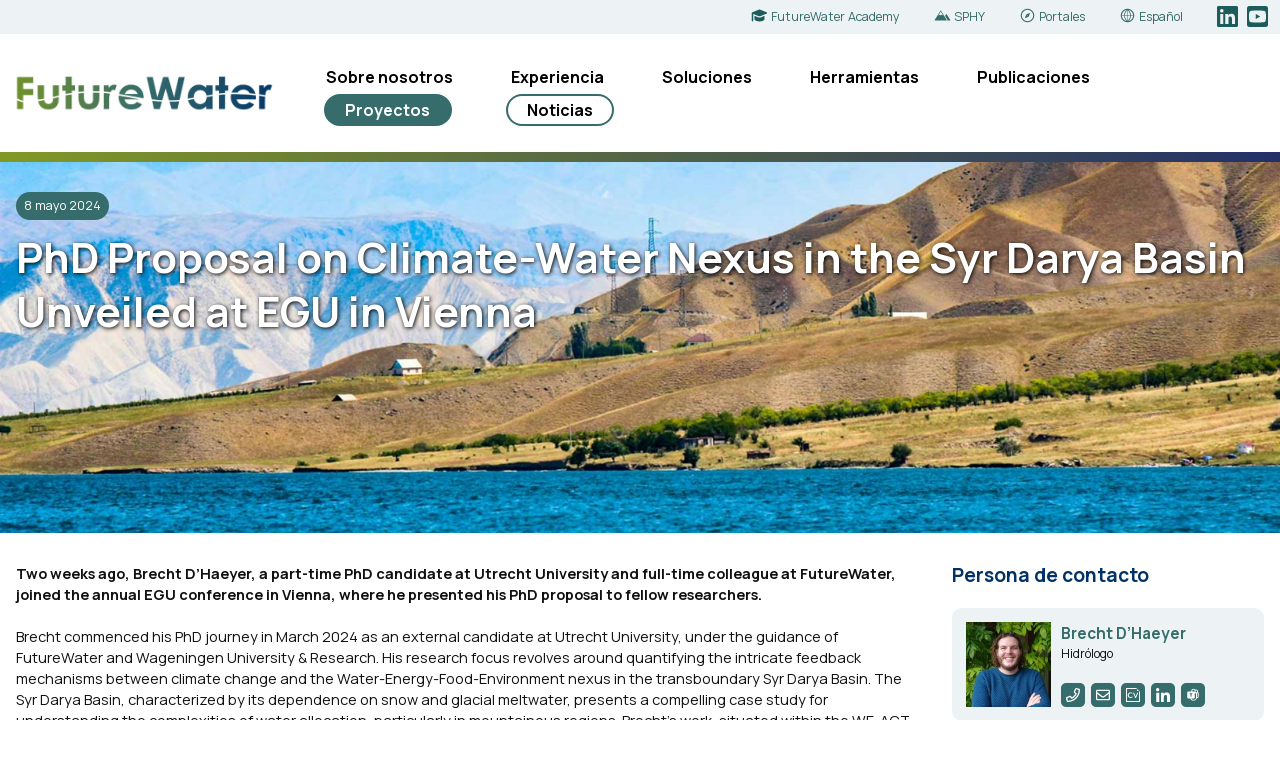

--- FILE ---
content_type: text/html; charset=UTF-8
request_url: https://www.futurewater.es/2024/05/futurewater-joins-annual-egu-meeting-in-vienna-es/
body_size: 15230
content:
<!DOCTYPE html>
<html class="no-js" lang="es-ES">
<head>
<meta charset="UTF-8">
<meta name="viewport" content="width=device-width, initial-scale=1">
<link rel="profile" href="https://gmpg.org/xfn/11">
<link rel="pingback" href="https://www.futurewater.es/xmlrpc.php">

<link rel="preconnect" href="https://fonts.googleapis.com">
<link rel="preconnect" href="https://fonts.gstatic.com" crossorigin>
<link href="https://fonts.googleapis.com/css2?family=Manrope:wght@200..800&display=swap" rel="stylesheet"> 


<script type="module" src="https://unpkg.com/embla-carousel/embla-carousel.umd.js"></script>


<title>PhD Proposal on Climate-Water Nexus in the Syr Darya Basin Unveiled at EGU in Vienna &#8211; FutureWater</title>
<meta name='robots' content='max-image-preview:large' />
<link rel="alternate" href="https://www.futurewater.eu/2024/05/futurewater-joins-annual-egu-meeting-in-vienna/" hreflang="en" />
<link rel="alternate" href="https://www.futurewater.nl/2024/05/futurewater-joins-annual-egu-meeting-in-vienna_nl/" hreflang="nl" />
<link rel="alternate" href="https://www.futurewater.es/2024/05/futurewater-joins-annual-egu-meeting-in-vienna-es/" hreflang="es" />
<link rel="alternate" title="oEmbed (JSON)" type="application/json+oembed" href="https://www.futurewater.es/wp-json/oembed/1.0/embed?url=https%3A%2F%2Fwww.futurewater.es%2F2024%2F05%2Ffuturewater-joins-annual-egu-meeting-in-vienna-es%2F&#038;lang=es" />
<link rel="alternate" title="oEmbed (XML)" type="text/xml+oembed" href="https://www.futurewater.es/wp-json/oembed/1.0/embed?url=https%3A%2F%2Fwww.futurewater.es%2F2024%2F05%2Ffuturewater-joins-annual-egu-meeting-in-vienna-es%2F&#038;format=xml&#038;lang=es" />
		<!-- This site uses the Google Analytics by ExactMetrics plugin v8.11.1 - Using Analytics tracking - https://www.exactmetrics.com/ -->
							<script src="//www.googletagmanager.com/gtag/js?id=G-37X9XPJP4N"  data-cfasync="false" data-wpfc-render="false" type="text/javascript" async></script>
			<script data-cfasync="false" data-wpfc-render="false" type="text/javascript">
				var em_version = '8.11.1';
				var em_track_user = true;
				var em_no_track_reason = '';
								var ExactMetricsDefaultLocations = {"page_location":"https:\/\/www.futurewater.nl\/2024\/05\/futurewater-joins-annual-egu-meeting-in-vienna-es\/"};
								if ( typeof ExactMetricsPrivacyGuardFilter === 'function' ) {
					var ExactMetricsLocations = (typeof ExactMetricsExcludeQuery === 'object') ? ExactMetricsPrivacyGuardFilter( ExactMetricsExcludeQuery ) : ExactMetricsPrivacyGuardFilter( ExactMetricsDefaultLocations );
				} else {
					var ExactMetricsLocations = (typeof ExactMetricsExcludeQuery === 'object') ? ExactMetricsExcludeQuery : ExactMetricsDefaultLocations;
				}

								var disableStrs = [
										'ga-disable-G-37X9XPJP4N',
									];

				/* Function to detect opted out users */
				function __gtagTrackerIsOptedOut() {
					for (var index = 0; index < disableStrs.length; index++) {
						if (document.cookie.indexOf(disableStrs[index] + '=true') > -1) {
							return true;
						}
					}

					return false;
				}

				/* Disable tracking if the opt-out cookie exists. */
				if (__gtagTrackerIsOptedOut()) {
					for (var index = 0; index < disableStrs.length; index++) {
						window[disableStrs[index]] = true;
					}
				}

				/* Opt-out function */
				function __gtagTrackerOptout() {
					for (var index = 0; index < disableStrs.length; index++) {
						document.cookie = disableStrs[index] + '=true; expires=Thu, 31 Dec 2099 23:59:59 UTC; path=/';
						window[disableStrs[index]] = true;
					}
				}

				if ('undefined' === typeof gaOptout) {
					function gaOptout() {
						__gtagTrackerOptout();
					}
				}
								window.dataLayer = window.dataLayer || [];

				window.ExactMetricsDualTracker = {
					helpers: {},
					trackers: {},
				};
				if (em_track_user) {
					function __gtagDataLayer() {
						dataLayer.push(arguments);
					}

					function __gtagTracker(type, name, parameters) {
						if (!parameters) {
							parameters = {};
						}

						if (parameters.send_to) {
							__gtagDataLayer.apply(null, arguments);
							return;
						}

						if (type === 'event') {
														parameters.send_to = exactmetrics_frontend.v4_id;
							var hookName = name;
							if (typeof parameters['event_category'] !== 'undefined') {
								hookName = parameters['event_category'] + ':' + name;
							}

							if (typeof ExactMetricsDualTracker.trackers[hookName] !== 'undefined') {
								ExactMetricsDualTracker.trackers[hookName](parameters);
							} else {
								__gtagDataLayer('event', name, parameters);
							}
							
						} else {
							__gtagDataLayer.apply(null, arguments);
						}
					}

					__gtagTracker('js', new Date());
					__gtagTracker('set', {
						'developer_id.dNDMyYj': true,
											});
					if ( ExactMetricsLocations.page_location ) {
						__gtagTracker('set', ExactMetricsLocations);
					}
										__gtagTracker('config', 'G-37X9XPJP4N', {"forceSSL":"true"} );
										window.gtag = __gtagTracker;										(function () {
						/* https://developers.google.com/analytics/devguides/collection/analyticsjs/ */
						/* ga and __gaTracker compatibility shim. */
						var noopfn = function () {
							return null;
						};
						var newtracker = function () {
							return new Tracker();
						};
						var Tracker = function () {
							return null;
						};
						var p = Tracker.prototype;
						p.get = noopfn;
						p.set = noopfn;
						p.send = function () {
							var args = Array.prototype.slice.call(arguments);
							args.unshift('send');
							__gaTracker.apply(null, args);
						};
						var __gaTracker = function () {
							var len = arguments.length;
							if (len === 0) {
								return;
							}
							var f = arguments[len - 1];
							if (typeof f !== 'object' || f === null || typeof f.hitCallback !== 'function') {
								if ('send' === arguments[0]) {
									var hitConverted, hitObject = false, action;
									if ('event' === arguments[1]) {
										if ('undefined' !== typeof arguments[3]) {
											hitObject = {
												'eventAction': arguments[3],
												'eventCategory': arguments[2],
												'eventLabel': arguments[4],
												'value': arguments[5] ? arguments[5] : 1,
											}
										}
									}
									if ('pageview' === arguments[1]) {
										if ('undefined' !== typeof arguments[2]) {
											hitObject = {
												'eventAction': 'page_view',
												'page_path': arguments[2],
											}
										}
									}
									if (typeof arguments[2] === 'object') {
										hitObject = arguments[2];
									}
									if (typeof arguments[5] === 'object') {
										Object.assign(hitObject, arguments[5]);
									}
									if ('undefined' !== typeof arguments[1].hitType) {
										hitObject = arguments[1];
										if ('pageview' === hitObject.hitType) {
											hitObject.eventAction = 'page_view';
										}
									}
									if (hitObject) {
										action = 'timing' === arguments[1].hitType ? 'timing_complete' : hitObject.eventAction;
										hitConverted = mapArgs(hitObject);
										__gtagTracker('event', action, hitConverted);
									}
								}
								return;
							}

							function mapArgs(args) {
								var arg, hit = {};
								var gaMap = {
									'eventCategory': 'event_category',
									'eventAction': 'event_action',
									'eventLabel': 'event_label',
									'eventValue': 'event_value',
									'nonInteraction': 'non_interaction',
									'timingCategory': 'event_category',
									'timingVar': 'name',
									'timingValue': 'value',
									'timingLabel': 'event_label',
									'page': 'page_path',
									'location': 'page_location',
									'title': 'page_title',
									'referrer' : 'page_referrer',
								};
								for (arg in args) {
																		if (!(!args.hasOwnProperty(arg) || !gaMap.hasOwnProperty(arg))) {
										hit[gaMap[arg]] = args[arg];
									} else {
										hit[arg] = args[arg];
									}
								}
								return hit;
							}

							try {
								f.hitCallback();
							} catch (ex) {
							}
						};
						__gaTracker.create = newtracker;
						__gaTracker.getByName = newtracker;
						__gaTracker.getAll = function () {
							return [];
						};
						__gaTracker.remove = noopfn;
						__gaTracker.loaded = true;
						window['__gaTracker'] = __gaTracker;
					})();
									} else {
										console.log("");
					(function () {
						function __gtagTracker() {
							return null;
						}

						window['__gtagTracker'] = __gtagTracker;
						window['gtag'] = __gtagTracker;
					})();
									}
			</script>
							<!-- / Google Analytics by ExactMetrics -->
		<style id='wp-img-auto-sizes-contain-inline-css' type='text/css'>
img:is([sizes=auto i],[sizes^="auto," i]){contain-intrinsic-size:3000px 1500px}
/*# sourceURL=wp-img-auto-sizes-contain-inline-css */
</style>
<style id='wp-block-library-inline-css' type='text/css'>
:root{--wp-block-synced-color:#7a00df;--wp-block-synced-color--rgb:122,0,223;--wp-bound-block-color:var(--wp-block-synced-color);--wp-editor-canvas-background:#ddd;--wp-admin-theme-color:#007cba;--wp-admin-theme-color--rgb:0,124,186;--wp-admin-theme-color-darker-10:#006ba1;--wp-admin-theme-color-darker-10--rgb:0,107,160.5;--wp-admin-theme-color-darker-20:#005a87;--wp-admin-theme-color-darker-20--rgb:0,90,135;--wp-admin-border-width-focus:2px}@media (min-resolution:192dpi){:root{--wp-admin-border-width-focus:1.5px}}.wp-element-button{cursor:pointer}:root .has-very-light-gray-background-color{background-color:#eee}:root .has-very-dark-gray-background-color{background-color:#313131}:root .has-very-light-gray-color{color:#eee}:root .has-very-dark-gray-color{color:#313131}:root .has-vivid-green-cyan-to-vivid-cyan-blue-gradient-background{background:linear-gradient(135deg,#00d084,#0693e3)}:root .has-purple-crush-gradient-background{background:linear-gradient(135deg,#34e2e4,#4721fb 50%,#ab1dfe)}:root .has-hazy-dawn-gradient-background{background:linear-gradient(135deg,#faaca8,#dad0ec)}:root .has-subdued-olive-gradient-background{background:linear-gradient(135deg,#fafae1,#67a671)}:root .has-atomic-cream-gradient-background{background:linear-gradient(135deg,#fdd79a,#004a59)}:root .has-nightshade-gradient-background{background:linear-gradient(135deg,#330968,#31cdcf)}:root .has-midnight-gradient-background{background:linear-gradient(135deg,#020381,#2874fc)}:root{--wp--preset--font-size--normal:16px;--wp--preset--font-size--huge:42px}.has-regular-font-size{font-size:1em}.has-larger-font-size{font-size:2.625em}.has-normal-font-size{font-size:var(--wp--preset--font-size--normal)}.has-huge-font-size{font-size:var(--wp--preset--font-size--huge)}.has-text-align-center{text-align:center}.has-text-align-left{text-align:left}.has-text-align-right{text-align:right}.has-fit-text{white-space:nowrap!important}#end-resizable-editor-section{display:none}.aligncenter{clear:both}.items-justified-left{justify-content:flex-start}.items-justified-center{justify-content:center}.items-justified-right{justify-content:flex-end}.items-justified-space-between{justify-content:space-between}.screen-reader-text{border:0;clip-path:inset(50%);height:1px;margin:-1px;overflow:hidden;padding:0;position:absolute;width:1px;word-wrap:normal!important}.screen-reader-text:focus{background-color:#ddd;clip-path:none;color:#444;display:block;font-size:1em;height:auto;left:5px;line-height:normal;padding:15px 23px 14px;text-decoration:none;top:5px;width:auto;z-index:100000}html :where(.has-border-color){border-style:solid}html :where([style*=border-top-color]){border-top-style:solid}html :where([style*=border-right-color]){border-right-style:solid}html :where([style*=border-bottom-color]){border-bottom-style:solid}html :where([style*=border-left-color]){border-left-style:solid}html :where([style*=border-width]){border-style:solid}html :where([style*=border-top-width]){border-top-style:solid}html :where([style*=border-right-width]){border-right-style:solid}html :where([style*=border-bottom-width]){border-bottom-style:solid}html :where([style*=border-left-width]){border-left-style:solid}html :where(img[class*=wp-image-]){height:auto;max-width:100%}:where(figure){margin:0 0 1em}html :where(.is-position-sticky){--wp-admin--admin-bar--position-offset:var(--wp-admin--admin-bar--height,0px)}@media screen and (max-width:600px){html :where(.is-position-sticky){--wp-admin--admin-bar--position-offset:0px}}

/*# sourceURL=wp-block-library-inline-css */
</style><style id='global-styles-inline-css' type='text/css'>
:root{--wp--preset--aspect-ratio--square: 1;--wp--preset--aspect-ratio--4-3: 4/3;--wp--preset--aspect-ratio--3-4: 3/4;--wp--preset--aspect-ratio--3-2: 3/2;--wp--preset--aspect-ratio--2-3: 2/3;--wp--preset--aspect-ratio--16-9: 16/9;--wp--preset--aspect-ratio--9-16: 9/16;--wp--preset--color--black: #000000;--wp--preset--color--cyan-bluish-gray: #abb8c3;--wp--preset--color--white: #ffffff;--wp--preset--color--pale-pink: #f78da7;--wp--preset--color--vivid-red: #cf2e2e;--wp--preset--color--luminous-vivid-orange: #ff6900;--wp--preset--color--luminous-vivid-amber: #fcb900;--wp--preset--color--light-green-cyan: #7bdcb5;--wp--preset--color--vivid-green-cyan: #00d084;--wp--preset--color--pale-cyan-blue: #8ed1fc;--wp--preset--color--vivid-cyan-blue: #0693e3;--wp--preset--color--vivid-purple: #9b51e0;--wp--preset--gradient--vivid-cyan-blue-to-vivid-purple: linear-gradient(135deg,rgb(6,147,227) 0%,rgb(155,81,224) 100%);--wp--preset--gradient--light-green-cyan-to-vivid-green-cyan: linear-gradient(135deg,rgb(122,220,180) 0%,rgb(0,208,130) 100%);--wp--preset--gradient--luminous-vivid-amber-to-luminous-vivid-orange: linear-gradient(135deg,rgb(252,185,0) 0%,rgb(255,105,0) 100%);--wp--preset--gradient--luminous-vivid-orange-to-vivid-red: linear-gradient(135deg,rgb(255,105,0) 0%,rgb(207,46,46) 100%);--wp--preset--gradient--very-light-gray-to-cyan-bluish-gray: linear-gradient(135deg,rgb(238,238,238) 0%,rgb(169,184,195) 100%);--wp--preset--gradient--cool-to-warm-spectrum: linear-gradient(135deg,rgb(74,234,220) 0%,rgb(151,120,209) 20%,rgb(207,42,186) 40%,rgb(238,44,130) 60%,rgb(251,105,98) 80%,rgb(254,248,76) 100%);--wp--preset--gradient--blush-light-purple: linear-gradient(135deg,rgb(255,206,236) 0%,rgb(152,150,240) 100%);--wp--preset--gradient--blush-bordeaux: linear-gradient(135deg,rgb(254,205,165) 0%,rgb(254,45,45) 50%,rgb(107,0,62) 100%);--wp--preset--gradient--luminous-dusk: linear-gradient(135deg,rgb(255,203,112) 0%,rgb(199,81,192) 50%,rgb(65,88,208) 100%);--wp--preset--gradient--pale-ocean: linear-gradient(135deg,rgb(255,245,203) 0%,rgb(182,227,212) 50%,rgb(51,167,181) 100%);--wp--preset--gradient--electric-grass: linear-gradient(135deg,rgb(202,248,128) 0%,rgb(113,206,126) 100%);--wp--preset--gradient--midnight: linear-gradient(135deg,rgb(2,3,129) 0%,rgb(40,116,252) 100%);--wp--preset--font-size--small: 13px;--wp--preset--font-size--medium: 20px;--wp--preset--font-size--large: 36px;--wp--preset--font-size--x-large: 42px;--wp--preset--spacing--20: 0.44rem;--wp--preset--spacing--30: 0.67rem;--wp--preset--spacing--40: 1rem;--wp--preset--spacing--50: 1.5rem;--wp--preset--spacing--60: 2.25rem;--wp--preset--spacing--70: 3.38rem;--wp--preset--spacing--80: 5.06rem;--wp--preset--shadow--natural: 6px 6px 9px rgba(0, 0, 0, 0.2);--wp--preset--shadow--deep: 12px 12px 50px rgba(0, 0, 0, 0.4);--wp--preset--shadow--sharp: 6px 6px 0px rgba(0, 0, 0, 0.2);--wp--preset--shadow--outlined: 6px 6px 0px -3px rgb(255, 255, 255), 6px 6px rgb(0, 0, 0);--wp--preset--shadow--crisp: 6px 6px 0px rgb(0, 0, 0);}:where(.is-layout-flex){gap: 0.5em;}:where(.is-layout-grid){gap: 0.5em;}body .is-layout-flex{display: flex;}.is-layout-flex{flex-wrap: wrap;align-items: center;}.is-layout-flex > :is(*, div){margin: 0;}body .is-layout-grid{display: grid;}.is-layout-grid > :is(*, div){margin: 0;}:where(.wp-block-columns.is-layout-flex){gap: 2em;}:where(.wp-block-columns.is-layout-grid){gap: 2em;}:where(.wp-block-post-template.is-layout-flex){gap: 1.25em;}:where(.wp-block-post-template.is-layout-grid){gap: 1.25em;}.has-black-color{color: var(--wp--preset--color--black) !important;}.has-cyan-bluish-gray-color{color: var(--wp--preset--color--cyan-bluish-gray) !important;}.has-white-color{color: var(--wp--preset--color--white) !important;}.has-pale-pink-color{color: var(--wp--preset--color--pale-pink) !important;}.has-vivid-red-color{color: var(--wp--preset--color--vivid-red) !important;}.has-luminous-vivid-orange-color{color: var(--wp--preset--color--luminous-vivid-orange) !important;}.has-luminous-vivid-amber-color{color: var(--wp--preset--color--luminous-vivid-amber) !important;}.has-light-green-cyan-color{color: var(--wp--preset--color--light-green-cyan) !important;}.has-vivid-green-cyan-color{color: var(--wp--preset--color--vivid-green-cyan) !important;}.has-pale-cyan-blue-color{color: var(--wp--preset--color--pale-cyan-blue) !important;}.has-vivid-cyan-blue-color{color: var(--wp--preset--color--vivid-cyan-blue) !important;}.has-vivid-purple-color{color: var(--wp--preset--color--vivid-purple) !important;}.has-black-background-color{background-color: var(--wp--preset--color--black) !important;}.has-cyan-bluish-gray-background-color{background-color: var(--wp--preset--color--cyan-bluish-gray) !important;}.has-white-background-color{background-color: var(--wp--preset--color--white) !important;}.has-pale-pink-background-color{background-color: var(--wp--preset--color--pale-pink) !important;}.has-vivid-red-background-color{background-color: var(--wp--preset--color--vivid-red) !important;}.has-luminous-vivid-orange-background-color{background-color: var(--wp--preset--color--luminous-vivid-orange) !important;}.has-luminous-vivid-amber-background-color{background-color: var(--wp--preset--color--luminous-vivid-amber) !important;}.has-light-green-cyan-background-color{background-color: var(--wp--preset--color--light-green-cyan) !important;}.has-vivid-green-cyan-background-color{background-color: var(--wp--preset--color--vivid-green-cyan) !important;}.has-pale-cyan-blue-background-color{background-color: var(--wp--preset--color--pale-cyan-blue) !important;}.has-vivid-cyan-blue-background-color{background-color: var(--wp--preset--color--vivid-cyan-blue) !important;}.has-vivid-purple-background-color{background-color: var(--wp--preset--color--vivid-purple) !important;}.has-black-border-color{border-color: var(--wp--preset--color--black) !important;}.has-cyan-bluish-gray-border-color{border-color: var(--wp--preset--color--cyan-bluish-gray) !important;}.has-white-border-color{border-color: var(--wp--preset--color--white) !important;}.has-pale-pink-border-color{border-color: var(--wp--preset--color--pale-pink) !important;}.has-vivid-red-border-color{border-color: var(--wp--preset--color--vivid-red) !important;}.has-luminous-vivid-orange-border-color{border-color: var(--wp--preset--color--luminous-vivid-orange) !important;}.has-luminous-vivid-amber-border-color{border-color: var(--wp--preset--color--luminous-vivid-amber) !important;}.has-light-green-cyan-border-color{border-color: var(--wp--preset--color--light-green-cyan) !important;}.has-vivid-green-cyan-border-color{border-color: var(--wp--preset--color--vivid-green-cyan) !important;}.has-pale-cyan-blue-border-color{border-color: var(--wp--preset--color--pale-cyan-blue) !important;}.has-vivid-cyan-blue-border-color{border-color: var(--wp--preset--color--vivid-cyan-blue) !important;}.has-vivid-purple-border-color{border-color: var(--wp--preset--color--vivid-purple) !important;}.has-vivid-cyan-blue-to-vivid-purple-gradient-background{background: var(--wp--preset--gradient--vivid-cyan-blue-to-vivid-purple) !important;}.has-light-green-cyan-to-vivid-green-cyan-gradient-background{background: var(--wp--preset--gradient--light-green-cyan-to-vivid-green-cyan) !important;}.has-luminous-vivid-amber-to-luminous-vivid-orange-gradient-background{background: var(--wp--preset--gradient--luminous-vivid-amber-to-luminous-vivid-orange) !important;}.has-luminous-vivid-orange-to-vivid-red-gradient-background{background: var(--wp--preset--gradient--luminous-vivid-orange-to-vivid-red) !important;}.has-very-light-gray-to-cyan-bluish-gray-gradient-background{background: var(--wp--preset--gradient--very-light-gray-to-cyan-bluish-gray) !important;}.has-cool-to-warm-spectrum-gradient-background{background: var(--wp--preset--gradient--cool-to-warm-spectrum) !important;}.has-blush-light-purple-gradient-background{background: var(--wp--preset--gradient--blush-light-purple) !important;}.has-blush-bordeaux-gradient-background{background: var(--wp--preset--gradient--blush-bordeaux) !important;}.has-luminous-dusk-gradient-background{background: var(--wp--preset--gradient--luminous-dusk) !important;}.has-pale-ocean-gradient-background{background: var(--wp--preset--gradient--pale-ocean) !important;}.has-electric-grass-gradient-background{background: var(--wp--preset--gradient--electric-grass) !important;}.has-midnight-gradient-background{background: var(--wp--preset--gradient--midnight) !important;}.has-small-font-size{font-size: var(--wp--preset--font-size--small) !important;}.has-medium-font-size{font-size: var(--wp--preset--font-size--medium) !important;}.has-large-font-size{font-size: var(--wp--preset--font-size--large) !important;}.has-x-large-font-size{font-size: var(--wp--preset--font-size--x-large) !important;}
/*# sourceURL=global-styles-inline-css */
</style>

<style id='classic-theme-styles-inline-css' type='text/css'>
/*! This file is auto-generated */
.wp-block-button__link{color:#fff;background-color:#32373c;border-radius:9999px;box-shadow:none;text-decoration:none;padding:calc(.667em + 2px) calc(1.333em + 2px);font-size:1.125em}.wp-block-file__button{background:#32373c;color:#fff;text-decoration:none}
/*# sourceURL=/wp-includes/css/classic-themes.min.css */
</style>
<link rel='stylesheet' id='fw-style-css' href='https://www.futurewater.es/wp-content/themes/futurewater2/style.css?ver=20250219' type='text/css' media='all' />
<link rel='stylesheet' id='slb_core-css' href='https://www.futurewater.es/wp-content/plugins/simple-lightbox/client/css/app.css?ver=2.9.4' type='text/css' media='all' />
<script type="text/javascript" src="https://www.futurewater.es/wp-content/plugins/google-analytics-dashboard-for-wp/assets/js/frontend-gtag.min.js?ver=8.11.1" id="exactmetrics-frontend-script-js" async="async" data-wp-strategy="async"></script>
<script data-cfasync="false" data-wpfc-render="false" type="text/javascript" id='exactmetrics-frontend-script-js-extra'>/* <![CDATA[ */
var exactmetrics_frontend = {"js_events_tracking":"true","download_extensions":"zip,mp3,mpeg,pdf,docx,pptx,xlsx,rar","inbound_paths":"[]","home_url":"https:\/\/www.futurewater.nl","hash_tracking":"false","v4_id":"G-37X9XPJP4N"};/* ]]> */
</script>
<script type="text/javascript" src="https://www.futurewater.es/wp-includes/js/jquery/jquery.min.js?ver=3.7.1" id="jquery-core-js"></script>
<script type="text/javascript" src="https://www.futurewater.es/wp-includes/js/jquery/jquery-migrate.min.js?ver=3.4.1" id="jquery-migrate-js"></script>
<script type="text/javascript" src="https://www.futurewater.es/wp-content/themes/futurewater2/js/leaflet.js?ver=20120206" id="fw-leaflet-js"></script>
<script type="text/javascript" src="https://www.futurewater.es/wp-content/themes/futurewater2/js/aos.js?ver=20120219" id="fw-aos-js"></script>
<link rel="https://api.w.org/" href="https://www.futurewater.es/wp-json/" /><link rel="alternate" title="JSON" type="application/json" href="https://www.futurewater.es/wp-json/wp/v2/posts/26475" /><link rel="icon" href="https://www.futurewater.es/wp-content/uploads/2023/07/cropped-FutureWaterSquare_LowResWhite-32x32.png" sizes="32x32" />
<link rel="icon" href="https://www.futurewater.es/wp-content/uploads/2023/07/cropped-FutureWaterSquare_LowResWhite-192x192.png" sizes="192x192" />
<link rel="apple-touch-icon" href="https://www.futurewater.es/wp-content/uploads/2023/07/cropped-FutureWaterSquare_LowResWhite-180x180.png" />
<meta name="msapplication-TileImage" content="https://www.futurewater.es/wp-content/uploads/2023/07/cropped-FutureWaterSquare_LowResWhite-270x270.png" />

<link rel='stylesheet' id='fw-style-martijn' href='/wp-content/themes/futurewater2/aangepast.css' type='text/css' media='all' />


</head>
<body class="wp-singular post-template-default single single-post postid-26475 single-format-standard wp-theme-futurewater2 group-blog">
<div id="page" class="hfeed site layout">

	
    <a class="skip-link screen-reader-text" href="#content">Skip to content</a>

	<header id="masthead" class="site-header" role="banner">
        
        <div class="header-top">
        
            <div class="container">

                
<div class="navcontainer">
  
    <a class="toggleMenu" href="#" style="display: none; ">
    <span class="wprmenu_icon">
        <span class="wprmenu_ic_1"></span>
        <span class="wprmenu_ic_2"></span>
        <span class="wprmenu_ic_3"></span>
    </span>
    MENU</a>

    

    <div class="menu-menu-spaans-container"><ul id="primary-menu" class="hoofdnav"><li id="menu-item-27111" class="menu-item menu-item-type-post_type menu-item-object-page menu-item-has-children menu-item-27111"><a href="https://www.futurewater.es/nuestra-historia-y-vision/">Sobre nosotros</a>
<ul class="sub-menu">
	<li id="menu-item-27112" class="menu-item menu-item-type-post_type menu-item-object-page menu-item-27112"><a href="https://www.futurewater.es/nuestra-historia-y-vision/">Nuestra historia y visión</a></li>
	<li id="menu-item-6722" class="menu-item menu-item-type-post_type menu-item-object-page menu-item-6722"><a href="https://www.futurewater.es/conoce-al-equipo/">Conoce al equipo</a></li>
	<li id="menu-item-6723" class="menu-item menu-item-type-post_type menu-item-object-page menu-item-6723"><a href="https://www.futurewater.es/contactanos/">Contáctanos</a></li>
</ul>
</li>
<li id="menu-item-5995" class="menu-item menu-item-type-post_type menu-item-object-page menu-item-has-children menu-item-5995"><a href="https://www.futurewater.es/experiencia/">Experiencia</a>
<ul class="sub-menu">
	<li id="menu-item-16982" class="menu-item menu-item-type-post_type menu-item-object-page menu-item-16982"><a href="https://www.futurewater.es/experiencia/planificacion-hidrologica/">Planificación hidrológica</a></li>
	<li id="menu-item-8166" class="menu-item menu-item-type-post_type menu-item-object-page menu-item-8166"><a href="https://www.futurewater.es/experiencia/riesgo-climatico-adaptacion/">Riesgo climático y adaptación</a></li>
	<li id="menu-item-16979" class="menu-item menu-item-type-post_type menu-item-object-page menu-item-16979"><a href="https://www.futurewater.es/experiencia/productividad-del-agua-riego/">Productividad del agua y riego</a></li>
	<li id="menu-item-16978" class="menu-item menu-item-type-post_type menu-item-object-page menu-item-16978"><a href="https://www.futurewater.es/experiencia/escasez-de-agua-sequias/">Escasez de agua y sequías</a></li>
	<li id="menu-item-16983" class="menu-item menu-item-type-post_type menu-item-object-page menu-item-16983"><a href="https://www.futurewater.es/experiencia/soluciones-basadas-en-la-naturaleza/">Soluciones basadas en la naturaleza</a></li>
	<li id="menu-item-16984" class="menu-item menu-item-type-post_type menu-item-object-page menu-item-16984"><a href="https://www.futurewater.es/experiencia/hidrologia-de-montana/">Hidrología de montaña</a></li>
	<li id="menu-item-16980" class="menu-item menu-item-type-post_type menu-item-object-page menu-item-16980"><a href="https://www.futurewater.es/experiencia/hidroelectricidad/">Hidroelectricidad</a></li>
	<li id="menu-item-16981" class="menu-item menu-item-type-post_type menu-item-object-page menu-item-16981"><a href="https://www.futurewater.es/experiencia/formacion/">Formación</a></li>
</ul>
</li>
<li id="menu-item-5994" class="menu-item menu-item-type-post_type menu-item-object-page menu-item-has-children menu-item-5994"><a href="https://www.futurewater.es/soluciones/">Soluciones</a>
<ul class="sub-menu">
	<li id="menu-item-17401" class="menu-item menu-item-type-post_type menu-item-object-page menu-item-17401"><a href="https://www.futurewater.es/soluciones/modelos-hidrologicos/">Modelos hidrológicos</a></li>
	<li id="menu-item-17400" class="menu-item menu-item-type-post_type menu-item-object-page menu-item-17400"><a href="https://www.futurewater.es/soluciones/teledeteccion-satelital/">Teledetección satelital</a></li>
	<li id="menu-item-17395" class="menu-item menu-item-type-post_type menu-item-object-page menu-item-17395"><a href="https://www.futurewater.es/soluciones/asignacion-planificacion-del-agua/">Asignación y planificación del agua</a></li>
	<li id="menu-item-17396" class="menu-item menu-item-type-post_type menu-item-object-page menu-item-17396"><a href="https://www.futurewater.es/soluciones/evaluaciones-de-riesgo-climatico/">Evaluaciones de riesgo climático</a></li>
	<li id="menu-item-17399" class="menu-item menu-item-type-post_type menu-item-object-page menu-item-17399"><a href="https://www.futurewater.es/soluciones/sensores-de-vuelo/">Sensores de vuelo</a></li>
	<li id="menu-item-17397" class="menu-item menu-item-type-post_type menu-item-object-page menu-item-17397"><a href="https://www.futurewater.es/soluciones/alerta-temprana-de-sequia/">Alerta temprana de sequía</a></li>
	<li id="menu-item-17398" class="menu-item menu-item-type-post_type menu-item-object-page menu-item-17398"><a href="https://www.futurewater.es/soluciones/modelos-de-crecimiento-de-cultivos/">Modelos de crecimiento de cultivos</a></li>
	<li id="menu-item-28217" class="menu-item menu-item-type-post_type menu-item-object-page menu-item-28217"><a href="https://www.futurewater.es/soluciones/water-energy-food-ecosystem-nexus-es/">Water-Energy-Food-Ecosystem Nexus</a></li>
</ul>
</li>
<li id="menu-item-28435" class="menu-item menu-item-type-post_type menu-item-object-page menu-item-has-children menu-item-28435"><a href="https://www.futurewater.es/herramientas/">Herramientas</a>
<ul class="sub-menu">
	<li id="menu-item-28590" class="menu-item menu-item-type-post_type menu-item-object-page menu-item-28590"><a href="https://www.futurewater.es/herramientas/sphy-es/">SPHY</a></li>
	<li id="menu-item-28591" class="menu-item menu-item-type-post_type menu-item-object-page menu-item-28591"><a href="https://www.futurewater.es/herramientas/infosequia-es/">InfoSequia</a></li>
	<li id="menu-item-28602" class="menu-item menu-item-type-post_type menu-item-object-page menu-item-28602"><a href="https://www.futurewater.es/herramientas/glow-es/">GLOW</a></li>
	<li id="menu-item-28595" class="menu-item menu-item-type-post_type menu-item-object-page menu-item-28595"><a href="https://www.futurewater.es/herramientas/rewefe-es/">REWEFe</a></li>
	<li id="menu-item-28594" class="menu-item menu-item-type-post_type menu-item-object-page menu-item-28594"><a href="https://www.futurewater.es/herramientas/croptimal-es/">Croptimal</a></li>
	<li id="menu-item-28592" class="menu-item menu-item-type-post_type menu-item-object-page menu-item-28592"><a href="https://www.futurewater.es/herramientas/rapid-eye-xs-es/">Rapid Eye XS</a></li>
	<li id="menu-item-28599" class="menu-item menu-item-type-post_type menu-item-object-page menu-item-28599"><a href="https://www.futurewater.es/herramientas/follow-the-water-es/">Follow the Water</a></li>
	<li id="menu-item-28596" class="menu-item menu-item-type-post_type menu-item-object-page menu-item-28596"><a href="https://www.futurewater.es/herramientas/rewas-es/">REWAS</a></li>
	<li id="menu-item-29314" class="menu-item menu-item-type-post_type menu-item-object-page menu-item-29314"><a href="https://www.futurewater.es/herramientas/hihydrosoil-maps-es/">HiHydroSoil</a></li>
</ul>
</li>
<li id="menu-item-5992" class="menu-item menu-item-type-post_type menu-item-object-page menu-item-5992"><a href="https://www.futurewater.es/publicaciones/">Publicaciones</a></li>
<li id="menu-item-6521" class="menu-item menu-item-type-custom menu-item-object-custom menu-item-6521"><a href="/projects/">Proyectos</a></li>
<li id="menu-item-6150" class="menu-item menu-item-type-post_type menu-item-object-page menu-item-6150"><a href="https://www.futurewater.es/noticias/">Noticias</a></li>
</ul></div>
    <div class="menu-mobiel-menu-spaans-container"><ul id="mobiel-menu" class="rwdnav"><li id="menu-item-27120" class="menu-item menu-item-type-post_type menu-item-object-page menu-item-has-children menu-item-27120"><a href="https://www.futurewater.es/nuestra-historia-y-vision/">Sobre nosotros</a>
<ul class="sub-menu">
	<li id="menu-item-27121" class="menu-item menu-item-type-post_type menu-item-object-page menu-item-27121"><a href="https://www.futurewater.es/nuestra-historia-y-vision/">Nuestra historia y visión</a></li>
	<li id="menu-item-25606" class="menu-item menu-item-type-post_type menu-item-object-page menu-item-25606"><a href="https://www.futurewater.es/conoce-al-equipo/">Conoce al equipo</a></li>
	<li id="menu-item-25602" class="menu-item menu-item-type-post_type menu-item-object-page menu-item-25602"><a href="https://www.futurewater.es/contactanos/">Contáctanos</a></li>
</ul>
</li>
<li id="menu-item-25603" class="menu-item menu-item-type-post_type menu-item-object-page menu-item-has-children menu-item-25603"><a href="https://www.futurewater.es/experiencia/">Experiencia</a>
<ul class="sub-menu">
	<li id="menu-item-25610" class="menu-item menu-item-type-post_type menu-item-object-page menu-item-25610"><a href="https://www.futurewater.es/experiencia/planificacion-hidrologica/">Planificación hidrológica</a></li>
	<li id="menu-item-25608" class="menu-item menu-item-type-post_type menu-item-object-page menu-item-25608"><a href="https://www.futurewater.es/experiencia/riesgo-climatico-adaptacion/">Riesgo climático y adaptación</a></li>
	<li id="menu-item-25611" class="menu-item menu-item-type-post_type menu-item-object-page menu-item-25611"><a href="https://www.futurewater.es/experiencia/productividad-del-agua-riego/">Productividad del agua y riego</a></li>
	<li id="menu-item-25612" class="menu-item menu-item-type-post_type menu-item-object-page menu-item-25612"><a href="https://www.futurewater.es/experiencia/escasez-de-agua-sequias/">Escasez de agua y sequías</a></li>
	<li id="menu-item-25623" class="menu-item menu-item-type-post_type menu-item-object-page menu-item-25623"><a href="https://www.futurewater.es/experiencia/soluciones-basadas-en-la-naturaleza/">Soluciones basadas en la naturaleza</a></li>
	<li id="menu-item-25615" class="menu-item menu-item-type-post_type menu-item-object-page menu-item-25615"><a href="https://www.futurewater.es/experiencia/hidrologia-de-montana/">Hidrología de montaña</a></li>
	<li id="menu-item-25614" class="menu-item menu-item-type-post_type menu-item-object-page menu-item-25614"><a href="https://www.futurewater.es/experiencia/hidroelectricidad/">Hidroelectricidad</a></li>
	<li id="menu-item-25613" class="menu-item menu-item-type-post_type menu-item-object-page menu-item-25613"><a href="https://www.futurewater.es/experiencia/formacion/">Formación</a></li>
</ul>
</li>
<li id="menu-item-25604" class="menu-item menu-item-type-post_type menu-item-object-page menu-item-has-children menu-item-25604"><a href="https://www.futurewater.es/soluciones/">Soluciones</a>
<ul class="sub-menu">
	<li id="menu-item-25609" class="menu-item menu-item-type-post_type menu-item-object-page menu-item-25609"><a href="https://www.futurewater.es/soluciones/modelos-hidrologicos/">Modelos hidrológicos</a></li>
	<li id="menu-item-25616" class="menu-item menu-item-type-post_type menu-item-object-page menu-item-25616"><a href="https://www.futurewater.es/soluciones/teledeteccion-satelital/">Teledetección satelital</a></li>
	<li id="menu-item-25617" class="menu-item menu-item-type-post_type menu-item-object-page menu-item-25617"><a href="https://www.futurewater.es/soluciones/asignacion-planificacion-del-agua/">Asignación y planificación del agua</a></li>
	<li id="menu-item-25618" class="menu-item menu-item-type-post_type menu-item-object-page menu-item-25618"><a href="https://www.futurewater.es/soluciones/evaluaciones-de-riesgo-climatico/">Evaluaciones de riesgo climático</a></li>
	<li id="menu-item-25619" class="menu-item menu-item-type-post_type menu-item-object-page menu-item-25619"><a href="https://www.futurewater.es/soluciones/sensores-de-vuelo/">Sensores de vuelo</a></li>
	<li id="menu-item-25620" class="menu-item menu-item-type-post_type menu-item-object-page menu-item-25620"><a href="https://www.futurewater.es/soluciones/alerta-temprana-de-sequia/">Alerta temprana de sequía</a></li>
	<li id="menu-item-25621" class="menu-item menu-item-type-post_type menu-item-object-page menu-item-25621"><a href="https://www.futurewater.es/soluciones/modelos-de-crecimiento-de-cultivos/">Modelos de crecimiento de cultivos</a></li>
	<li id="menu-item-28608" class="menu-item menu-item-type-post_type menu-item-object-page menu-item-28608"><a href="https://www.futurewater.es/soluciones/water-energy-food-ecosystem-nexus-es/">Water-Energy-Food-Ecosystem Nexus</a></li>
</ul>
</li>
<li id="menu-item-28609" class="menu-item menu-item-type-post_type menu-item-object-page menu-item-has-children menu-item-28609"><a href="https://www.futurewater.es/herramientas/">Herramientas</a>
<ul class="sub-menu">
	<li id="menu-item-28620" class="menu-item menu-item-type-post_type menu-item-object-page menu-item-28620"><a href="https://www.futurewater.es/herramientas/sphy-es/">SPHY</a></li>
	<li id="menu-item-28613" class="menu-item menu-item-type-post_type menu-item-object-page menu-item-28613"><a href="https://www.futurewater.es/herramientas/infosequia-es/">InfoSequia</a></li>
	<li id="menu-item-28612" class="menu-item menu-item-type-post_type menu-item-object-page menu-item-28612"><a href="https://www.futurewater.es/herramientas/glow-es/">GLOW</a></li>
	<li id="menu-item-28622" class="menu-item menu-item-type-post_type menu-item-object-page menu-item-28622"><a href="https://www.futurewater.es/herramientas/rewefe-es/">REWEFe</a></li>
	<li id="menu-item-28610" class="menu-item menu-item-type-post_type menu-item-object-page menu-item-28610"><a href="https://www.futurewater.es/herramientas/croptimal-es/">Croptimal</a></li>
	<li id="menu-item-28614" class="menu-item menu-item-type-post_type menu-item-object-page menu-item-28614"><a href="https://www.futurewater.es/herramientas/rapid-eye-xs-es/">Rapid Eye XS</a></li>
	<li id="menu-item-28611" class="menu-item menu-item-type-post_type menu-item-object-page menu-item-28611"><a href="https://www.futurewater.es/herramientas/follow-the-water-es/">Follow the Water</a></li>
	<li id="menu-item-28623" class="menu-item menu-item-type-post_type menu-item-object-page menu-item-28623"><a href="https://www.futurewater.es/herramientas/rewas-es/">REWAS</a></li>
	<li id="menu-item-29463" class="menu-item menu-item-type-post_type menu-item-object-page menu-item-29463"><a href="https://www.futurewater.es/herramientas/hihydrosoil-maps-es/">HiHydroSoil</a></li>
</ul>
</li>
<li id="menu-item-25607" class="menu-item menu-item-type-post_type menu-item-object-page menu-item-25607"><a href="https://www.futurewater.es/publicaciones/">Publicaciones</a></li>
<li id="menu-item-25630" class="menu-item menu-item-type-custom menu-item-object-custom menu-item-25630"><a href="/projects">Proyectos</a></li>
<li id="menu-item-25605" class="menu-item menu-item-type-post_type menu-item-object-page menu-item-25605"><a href="https://www.futurewater.es/noticias/">Noticias</a></li>
<li id="menu-item-25601" class="pll-parent-menu-item menu-item menu-item-type-custom menu-item-object-custom menu-item-has-children menu-item-25601"><a href="#pll_switcher">Español</a>
<ul class="sub-menu">
	<li id="menu-item-25601-en" class="lang-item lang-item-47 lang-item-en lang-item-first menu-item menu-item-type-custom menu-item-object-custom menu-item-25601-en"><a href="https://www.futurewater.eu/2024/05/futurewater-joins-annual-egu-meeting-in-vienna/" hreflang="en-GB" lang="en-GB">English</a></li>
	<li id="menu-item-25601-nl" class="lang-item lang-item-50 lang-item-nl menu-item menu-item-type-custom menu-item-object-custom menu-item-25601-nl"><a href="https://www.futurewater.nl/2024/05/futurewater-joins-annual-egu-meeting-in-vienna_nl/" hreflang="nl-NL" lang="nl-NL">Nederlands</a></li>
</ul>
</li>
</ul></div>
</div> 
            
                <div class="nav-extra">
                                        <ul id="menu-extra-menu-spaans" class="extra-menu"><li id="menu-item-25305" class="menu-item menu-item-type-custom menu-item-object-custom menu-item-25305"><a target="_blank" href="http://www.futurewateracademy.com/" title="Visite el sitio web de Futurewater Academy">FutureWater Academy</a></li>
<li id="menu-item-17389" class="menu-item menu-item-type-custom menu-item-object-custom menu-item-17389"><a target="_blank" href="https://sphymodel.com/" title="Visite el sitio web de SPHY">SPHY</a></li>
<li id="menu-item-25306" class="menu-item menu-item-type-custom menu-item-object-custom menu-item-has-children menu-item-25306"><a href="#">Portales</a>
<ul class="sub-menu">
	<li id="menu-item-25428" class="menu-item menu-item-type-custom menu-item-object-custom menu-item-25428"><a target="_blank" href="https://futurewater.eu/apsanvaleportal/" title="Visite nuestro portal APSAN-Vale">APSAN-Vale</a></li>
	<li id="menu-item-29626" class="menu-item menu-item-type-custom menu-item-object-custom menu-item-29626"><a target="_blank" href="https://croptimal.app/" title="Visite nuestro portal Croptimal">Croptimal</a></li>
	<li id="menu-item-25431" class="menu-item menu-item-type-custom menu-item-object-custom menu-item-25431"><a target="_blank" href="https://futurewater.eu/droogtenl/" title="Visite nuestro portal DroogteNL">DroogeNL</a></li>
	<li id="menu-item-25427" class="menu-item menu-item-type-custom menu-item-object-custom menu-item-25427"><a target="_blank" href="https://futurewater.eu/hifarmportal/" title="Visite nuestro portal HiFarm">HiFarm</a></li>
	<li id="menu-item-26291" class="menu-item menu-item-type-custom menu-item-object-custom menu-item-26291"><a target="_blank" href="https://infosequia.eu/" title="Visite nuestro portal InfoSequia">InfoSequia</a></li>
</ul>
</li>
<li id="menu-item-25307" class="pll-parent-menu-item menu-item menu-item-type-custom menu-item-object-custom menu-item-has-children menu-item-25307"><a href="#pll_switcher">Español</a>
<ul class="sub-menu">
	<li id="menu-item-25307-en" class="lang-item lang-item-47 lang-item-en lang-item-first menu-item menu-item-type-custom menu-item-object-custom menu-item-25307-en"><a href="https://www.futurewater.eu/2024/05/futurewater-joins-annual-egu-meeting-in-vienna/" hreflang="en-GB" lang="en-GB">English</a></li>
	<li id="menu-item-25307-nl" class="lang-item lang-item-50 lang-item-nl menu-item menu-item-type-custom menu-item-object-custom menu-item-25307-nl"><a href="https://www.futurewater.nl/2024/05/futurewater-joins-annual-egu-meeting-in-vienna_nl/" hreflang="nl-NL" lang="nl-NL">Nederlands</a></li>
</ul>
</li>
<li id="menu-item-8071" class="menu-item menu-item-type-custom menu-item-object-custom menu-item-8071"><a target="_blank" href="https://www.linkedin.com/company/futurewater" title="Síguenos en LinkedIn">LinkedIn</a></li>
<li id="menu-item-16109" class="menu-item menu-item-type-custom menu-item-object-custom menu-item-16109"><a target="_blank" href="https://www.youtube.com/@futurewater" title="Ver nuestro canal de YouTube">YouTube</a></li>
</ul>                </div><!-- nav-extra -->
            </div>
        </div>
        
        <div class="header-bottom">
    	   <div class="container">
            	<div class="site-branding">
                    <h1 class="site-title"><a href="https://www.futurewater.es/" rel="home"><img src="https://www.futurewater.es/wp-content/themes/futurewater2/img/FutureWater300.png" width="300" height="44" alt="FutureWater" /></a></h1>
        		</div><!-- .site-branding -->

        		<nav id="site-navigation" class="main-navigation " role="navigation">
        			<div class="menu-menu-spaans-container"><ul id="primary-menu" class="menu"><li class="menu-item menu-item-type-post_type menu-item-object-page menu-item-has-children menu-item-27111"><a href="https://www.futurewater.es/nuestra-historia-y-vision/">Sobre nosotros</a>
<ul class="sub-menu">
	<li class="menu-item menu-item-type-post_type menu-item-object-page menu-item-27112"><a href="https://www.futurewater.es/nuestra-historia-y-vision/">Nuestra historia y visión</a></li>
	<li class="menu-item menu-item-type-post_type menu-item-object-page menu-item-6722"><a href="https://www.futurewater.es/conoce-al-equipo/">Conoce al equipo</a></li>
	<li class="menu-item menu-item-type-post_type menu-item-object-page menu-item-6723"><a href="https://www.futurewater.es/contactanos/">Contáctanos</a></li>
</ul>
</li>
<li class="menu-item menu-item-type-post_type menu-item-object-page menu-item-has-children menu-item-5995"><a href="https://www.futurewater.es/experiencia/">Experiencia</a>
<ul class="sub-menu">
	<li class="menu-item menu-item-type-post_type menu-item-object-page menu-item-16982"><a href="https://www.futurewater.es/experiencia/planificacion-hidrologica/">Planificación hidrológica</a></li>
	<li class="menu-item menu-item-type-post_type menu-item-object-page menu-item-8166"><a href="https://www.futurewater.es/experiencia/riesgo-climatico-adaptacion/">Riesgo climático y adaptación</a></li>
	<li class="menu-item menu-item-type-post_type menu-item-object-page menu-item-16979"><a href="https://www.futurewater.es/experiencia/productividad-del-agua-riego/">Productividad del agua y riego</a></li>
	<li class="menu-item menu-item-type-post_type menu-item-object-page menu-item-16978"><a href="https://www.futurewater.es/experiencia/escasez-de-agua-sequias/">Escasez de agua y sequías</a></li>
	<li class="menu-item menu-item-type-post_type menu-item-object-page menu-item-16983"><a href="https://www.futurewater.es/experiencia/soluciones-basadas-en-la-naturaleza/">Soluciones basadas en la naturaleza</a></li>
	<li class="menu-item menu-item-type-post_type menu-item-object-page menu-item-16984"><a href="https://www.futurewater.es/experiencia/hidrologia-de-montana/">Hidrología de montaña</a></li>
	<li class="menu-item menu-item-type-post_type menu-item-object-page menu-item-16980"><a href="https://www.futurewater.es/experiencia/hidroelectricidad/">Hidroelectricidad</a></li>
	<li class="menu-item menu-item-type-post_type menu-item-object-page menu-item-16981"><a href="https://www.futurewater.es/experiencia/formacion/">Formación</a></li>
</ul>
</li>
<li class="menu-item menu-item-type-post_type menu-item-object-page menu-item-has-children menu-item-5994"><a href="https://www.futurewater.es/soluciones/">Soluciones</a>
<ul class="sub-menu">
	<li class="menu-item menu-item-type-post_type menu-item-object-page menu-item-17401"><a href="https://www.futurewater.es/soluciones/modelos-hidrologicos/">Modelos hidrológicos</a></li>
	<li class="menu-item menu-item-type-post_type menu-item-object-page menu-item-17400"><a href="https://www.futurewater.es/soluciones/teledeteccion-satelital/">Teledetección satelital</a></li>
	<li class="menu-item menu-item-type-post_type menu-item-object-page menu-item-17395"><a href="https://www.futurewater.es/soluciones/asignacion-planificacion-del-agua/">Asignación y planificación del agua</a></li>
	<li class="menu-item menu-item-type-post_type menu-item-object-page menu-item-17396"><a href="https://www.futurewater.es/soluciones/evaluaciones-de-riesgo-climatico/">Evaluaciones de riesgo climático</a></li>
	<li class="menu-item menu-item-type-post_type menu-item-object-page menu-item-17399"><a href="https://www.futurewater.es/soluciones/sensores-de-vuelo/">Sensores de vuelo</a></li>
	<li class="menu-item menu-item-type-post_type menu-item-object-page menu-item-17397"><a href="https://www.futurewater.es/soluciones/alerta-temprana-de-sequia/">Alerta temprana de sequía</a></li>
	<li class="menu-item menu-item-type-post_type menu-item-object-page menu-item-17398"><a href="https://www.futurewater.es/soluciones/modelos-de-crecimiento-de-cultivos/">Modelos de crecimiento de cultivos</a></li>
	<li class="menu-item menu-item-type-post_type menu-item-object-page menu-item-28217"><a href="https://www.futurewater.es/soluciones/water-energy-food-ecosystem-nexus-es/">Water-Energy-Food-Ecosystem Nexus</a></li>
</ul>
</li>
<li class="menu-item menu-item-type-post_type menu-item-object-page menu-item-has-children menu-item-28435"><a href="https://www.futurewater.es/herramientas/">Herramientas</a>
<ul class="sub-menu">
	<li class="menu-item menu-item-type-post_type menu-item-object-page menu-item-28590"><a href="https://www.futurewater.es/herramientas/sphy-es/">SPHY</a></li>
	<li class="menu-item menu-item-type-post_type menu-item-object-page menu-item-28591"><a href="https://www.futurewater.es/herramientas/infosequia-es/">InfoSequia</a></li>
	<li class="menu-item menu-item-type-post_type menu-item-object-page menu-item-28602"><a href="https://www.futurewater.es/herramientas/glow-es/">GLOW</a></li>
	<li class="menu-item menu-item-type-post_type menu-item-object-page menu-item-28595"><a href="https://www.futurewater.es/herramientas/rewefe-es/">REWEFe</a></li>
	<li class="menu-item menu-item-type-post_type menu-item-object-page menu-item-28594"><a href="https://www.futurewater.es/herramientas/croptimal-es/">Croptimal</a></li>
	<li class="menu-item menu-item-type-post_type menu-item-object-page menu-item-28592"><a href="https://www.futurewater.es/herramientas/rapid-eye-xs-es/">Rapid Eye XS</a></li>
	<li class="menu-item menu-item-type-post_type menu-item-object-page menu-item-28599"><a href="https://www.futurewater.es/herramientas/follow-the-water-es/">Follow the Water</a></li>
	<li class="menu-item menu-item-type-post_type menu-item-object-page menu-item-28596"><a href="https://www.futurewater.es/herramientas/rewas-es/">REWAS</a></li>
	<li class="menu-item menu-item-type-post_type menu-item-object-page menu-item-29314"><a href="https://www.futurewater.es/herramientas/hihydrosoil-maps-es/">HiHydroSoil</a></li>
</ul>
</li>
<li class="menu-item menu-item-type-post_type menu-item-object-page menu-item-5992"><a href="https://www.futurewater.es/publicaciones/">Publicaciones</a></li>
<li class="menu-item menu-item-type-custom menu-item-object-custom menu-item-6521"><a href="/projects/">Proyectos</a></li>
<li class="menu-item menu-item-type-post_type menu-item-object-page menu-item-6150"><a href="https://www.futurewater.es/noticias/">Noticias</a></li>
</ul></div>        		</nav><!-- #site-navigation -->
            </div>
        </div>

	</header><!-- #masthead -->


	

	<div id="content" class="site-content">





        <div class="page-header page-header_has_image">
    
      <header class="header-title">
        <p class="tag-date"><span>8 mayo 2024</span></p>
        <h1>PhD Proposal on Climate-Water Nexus in the Syr Darya Basin Unveiled at EGU in Vienna</h1>      </header><!-- .entry-header -->
      
      <div class="header-img">
        <img src="https://www.futurewater.nl/wp-content/uploads/2024/05/Brecht_EGU_pan.jpg" class="project-image" alt="" />      </div>

    </div>

	<div id="primary" class="content-area">
		<main id="main" class="site-main" role="main">

			<article id="post-26475" class="post-26475 post type-post status-publish format-standard has-post-thumbnail hentry category-uncategorized-es publicationauthor-b-dhaeyer">

				<div class="entry-content">
					<p><strong>Two weeks ago, Brecht D&#8217;Haeyer, a part-time PhD candidate at Utrecht University and full-time colleague at FutureWater, joined the annual EGU conference in Vienna, where he presented his PhD proposal to fellow researchers.</strong></p>
<p>Brecht commenced his PhD journey in March 2024 as an external candidate at Utrecht University, under the guidance of FutureWater and Wageningen University &amp; Research. His research focus revolves around quantifying the intricate feedback mechanisms between climate change and the Water-Energy-Food-Environment nexus in the transboundary Syr Darya Basin. The Syr Darya Basin, characterized by its dependence on snow and glacial meltwater, presents a compelling case study for understanding the complexities of water allocation, particularly in mountainous regions. Brecht&#8217;s work, situated within the WE-ACT project, funded by the European Commission, aims to shed light on these critical interdependencies.</p>
<p>At the EGU meeting, Brecht took the stage to present his PhD proposal in the session titled HS5.2.1: «Water resources policy and management- managing trade-offs at the nexus between water, food, energy and the environment.» His presentation provided a comprehensive overview of his research objectives and methodologies, inviting valuable insights and discussions from fellow scholars.</p>
<p>Reflecting on the experience, Brecht expressed gratitude for the opportunity to engage with esteemed researchers in the field of Human-Water feedback systems. The exchange of ideas and perspectives, he noted, is paramount for refining assessment frameworks and advancing our understanding of complex environmental challenges.</p>
<p>&nbsp;</p>
<figure id="attachment_26469" aria-describedby="caption-attachment-26469" style="width: 600px" class="wp-caption aligncenter"><a href="https://www.futurewater.nl/wp-content/uploads/2024/05/20240416_090629_Brecht_EGU-scaled.jpg" data-slb-active="1" data-slb-asset="1389230200" data-slb-internal="0" data-slb-group="26475"><img fetchpriority="high" decoding="async" class="wp-image-26469" src="https://www.futurewater.nl/wp-content/uploads/2024/05/20240416_090629_Brecht_EGU-300x225.jpg" alt="" width="600" height="450" srcset="https://www.futurewater.es/wp-content/uploads/2024/05/20240416_090629_Brecht_EGU-300x225.jpg 300w, https://www.futurewater.es/wp-content/uploads/2024/05/20240416_090629_Brecht_EGU-1024x768.jpg 1024w, https://www.futurewater.es/wp-content/uploads/2024/05/20240416_090629_Brecht_EGU-768x576.jpg 768w, https://www.futurewater.es/wp-content/uploads/2024/05/20240416_090629_Brecht_EGU-1536x1152.jpg 1536w, https://www.futurewater.es/wp-content/uploads/2024/05/20240416_090629_Brecht_EGU-2048x1536.jpg 2048w" sizes="(max-width: 600px) 100vw, 600px" /></a><figcaption id="caption-attachment-26469" class="wp-caption-text">Brecht D&#8217;Haeyer presents his PhD proposal at the EGU</figcaption></figure>
<p>&nbsp;</p>
<p>&nbsp;</p>
<p>&nbsp;</p>
									</div><!-- .entry-content -->
				<footer class="entry-footer">
									</footer><!-- .entry-footer -->
			</article><!-- #post-## -->

			
		</main><!-- #main -->
	</div><!-- #primary -->

    <div id="secondary" class="widget-area sidebar" role="complementary">

                        <h3>Persona de contacto</h3>
                <div class="blue_box team_member_block"><div class="team_member_img"><a href="/conoce-al-equipo/brecht-dhaeyer/"><img width="150" height="150" src="https://www.futurewater.es/wp-content/uploads/2021/10/Brecht-1-150x150.jpg" class="attachment-thumbnail size-thumbnail wp-post-image" alt="" decoding="async" srcset="https://www.futurewater.es/wp-content/uploads/2021/10/Brecht-1-150x150.jpg 150w, https://www.futurewater.es/wp-content/uploads/2021/10/Brecht-1-300x300.jpg 300w, https://www.futurewater.es/wp-content/uploads/2021/10/Brecht-1.jpg 400w" sizes="(max-width: 150px) 100vw, 150px" /></a></div><div class="team_member_copy"><h3><a href="/conoce-al-equipo/brecht-dhaeyer/">Brecht D&#8217;Haeyer</a></h3><p class="team_member_function">Hidrólogo</p><p class="team_member_meta"><span class="team_member_phone"><a href="tel:+31317460050"><svg xmlns="http://www.w3.org/2000/svg" viewBox="0 0 512 512"><path d="M476.5 22.9L382.3 1.2c-21.6-5-43.6 6.2-52.3 26.6l-43.5 101.5c-8 18.6-2.6 40.6 13.1 53.4l40 32.7C311 267.8 267.8 311 215.4 339.5l-32.7-40c-12.8-15.7-34.8-21.1-53.4-13.1L27.7 329.9c-20.4 8.7-31.5 30.7-26.6 52.3l21.7 94.2c4.8 20.9 23.2 35.5 44.6 35.5C312.3 512 512 313.7 512 67.5c0-21.4-14.6-39.8-35.5-44.6zM69.3 464l-20.9-90.7 98.2-42.1 55.7 68.1c98.8-46.4 150.6-98 197-197l-68.1-55.7 42.1-98.2L464 69.3C463 286.9 286.9 463 69.3 464z"/></svg></a></span><span class="team_member_email"><a href="/cdn-cgi/l/email-protection#1b79357f737a7e627e695b7d6e6f6e697e6c7a6f7e69357577"><svg xmlns="http://www.w3.org/2000/svg" viewBox="0 0 512 512"><path d="M464 64H48C21.49 64 0 85.49 0 112v288c0 26.51 21.49 48 48 48h416c26.51 0 48-21.49 48-48V112c0-26.51-21.49-48-48-48zm0 48v40.805c-22.422 18.259-58.168 46.651-134.587 106.49-16.841 13.247-50.201 45.072-73.413 44.701-23.208.375-56.579-31.459-73.413-44.701C106.18 199.465 70.425 171.067 48 152.805V112h416zM48 400V214.398c22.914 18.251 55.409 43.862 104.938 82.646 21.857 17.205 60.134 55.186 103.062 54.955 42.717.231 80.509-37.199 103.053-54.947 49.528-38.783 82.032-64.401 104.947-82.653V400H48z"/></svg></a></span><span class="team_member_email"><a href="https://www.futurewater.nl/wp-content/uploads/CV/CV_BDHaeyer_en.pdf"><svg xmlns="http://www.w3.org/2000/svg" width="48" height="48" viewBox="0 0 48 48">
  <path fill="#FFF" fill-rule="evenodd" d="M34.387,3.44613227e-11 L37.472,3.085 L37.415,3.085 L44.5052762,10.1755118 L37.4132762,10.1755889 L37.413,3.085 L3.42857143,3.08575016 L3.42857143,44.2285744 L44.5714286,44.2285744 L44.571,10.183 L48,13.612 L48,48 L0,48 L0,3.83413526e-05 L34.387,3.44613227e-11 Z M16.0122699,15 C16.603272,15 17.2203476,15.0553315 17.8634969,15.1659946 C18.5066462,15.2766577 19.1237219,15.4469086 19.7147239,15.6767473 C20.305726,15.906586 20.8619632,16.1917563 21.3834356,16.5322581 C21.904908,16.8727599 22.3481595,17.281362 22.7131902,17.7580645 L22.7131902,17.7580645 L20.2101227,19.6989247 L20.0424146,19.4897368 C19.5806004,18.9491377 19.002045,18.5464207 18.3067485,18.281586 C17.5245399,17.983647 16.7597137,17.8346774 16.0122699,17.8346774 C15.0562372,17.8346774 14.1871166,18.0049283 13.404908,18.3454301 C12.6226994,18.6859319 11.9491309,19.1541219 11.3842025,19.75 C10.819274,20.3458781 10.3847137,21.0439068 10.0805215,21.844086 C9.77632924,22.6442652 9.62423313,23.5125448 9.62423313,24.4489247 C9.62423313,25.4363799 9.77198364,26.3387097 10.0674847,27.155914 C10.3629857,27.9731183 10.7845092,28.6754032 11.3320552,29.2627688 C11.8796012,29.8501344 12.5357873,30.3055556 13.3006135,30.6290323 C14.0654397,30.952509 14.9258691,31.1142473 15.8819018,31.1142473 C16.8726994,31.1142473 17.7505112,30.9227151 18.5153374,30.5396505 C19.2801636,30.156586 19.8972393,29.6500896 20.3665644,29.0201613 L20.3665644,29.0201613 L23,30.8333333 L22.7726639,31.1016895 C21.999793,31.9775671 21.0760829,32.6670129 20.0015337,33.1700269 C18.8195297,33.7233423 17.4376278,34 15.8558282,34 C14.4130879,34 13.0876789,33.765905 11.8796012,33.2977151 C10.6715235,32.8295251 9.63292434,32.1740591 8.76380368,31.3313172 C7.89468303,30.4885753 7.21676892,29.484095 6.73006135,28.3178763 C6.24335378,27.1516577 6,25.8620072 6,24.4489247 C6,23.0017921 6.25639059,21.6951165 6.76917178,20.5288978 C7.28195297,19.3626792 7.9859407,18.3709677 8.88113497,17.5537634 C9.77632924,16.7365591 10.8323108,16.1066308 12.0490798,15.6639785 C13.2658487,15.2213262 14.5869121,15 16.0122699,15 Z M27.7711738,16 L32.986627,29.8559322 L33.0936107,29.8559322 L38.3625557,16 L42,16 L34.4041605,34 L31.4888559,34 L24,16 L27.7711738,16 Z"/>
</svg>
</a></span><span class="team_member_linkedin"><a href="https://www.linkedin.com/in/brecht-d-haeyer-943652124/"><svg xmlns="http://www.w3.org/2000/svg" viewBox="0 0 448 512"><path d="M100.3 480H7.4V180.9h92.9V480zM53.8 140.1C24.1 140.1 0 115.5 0 85.8 0 56.1 24.1 32 53.8 32c29.7 0 53.8 24.1 53.8 53.8 0 29.7-24.1 54.3-53.8 54.3zM448 480h-92.7V334.4c0-34.7-.7-79.2-48.3-79.2-48.3 0-55.7 37.7-55.7 76.7V480h-92.8V180.9h89.1v40.8h1.3c12.4-23.5 42.7-48.3 87.9-48.3 94 0 111.3 61.9 111.3 142.3V480z"/></svg></a></span><span class="team_member_teams"><a href="https://teams.microsoft.com/l/chat/0/0?users=b.dhaeyer@futurewater.nl"><svg style="color: white" xmlns="http://www.w3.org/2000/svg" viewBox="0 0 256 256"><rect width="256" height="256" fill="none"></rect><path d="M219.3,80h-4.5A33.5,33.5,0,0,0,220,62a34,34,0,0,0-51.4-29.2A40,40,0,0,0,96,56a42.6,42.6,0,0,0,.8,8H40A16,16,0,0,0,24,80v96a16,16,0,0,0,16,16H76.7a64,64,0,0,0,118.7-.2A40,40,0,0,0,232,152V92.7A12.7,12.7,0,0,0,219.3,80ZM136,32a24.1,24.1,0,0,1,24,24,24.3,24.3,0,0,1-4.1,13.4A15.9,15.9,0,0,0,144,64H113.4a24.5,24.5,0,0,1-1.4-8A24.1,24.1,0,0,1,136,32ZM84,152V112H74a8,8,0,0,1,0-16h36a8,8,0,0,1,0,16H100v40a8,8,0,0,1-16,0Zm100,16a48,48,0,0,1-48,48,48.5,48.5,0,0,1-41.6-24H144a16,16,0,0,0,16-16V96h24Zm2-88a18,18,0,0,1-14-6.7A39.2,39.2,0,0,0,176,56a37.7,37.7,0,0,0-.9-8.3A17.7,17.7,0,0,1,186,44a18,18,0,0,1,0,36Zm30,72a24,24,0,0,1-16.4,22.7,49.2,49.2,0,0,0,.4-6.7V96h16Z" fill="white"></path></svg></a></span></p></div></div>


    </div><!-- #secondary -->


	</div><!-- end site-content -->


	<div id="footer" class="site-footer layout" role="contentinfo">
		<div class="site-info">
            <div class="footer_column ">
                <div class="footer_logo">
                    <a href="/"><img src="https://www.futurewater.es/wp-content/themes/futurewater2/img/Future-Water-white.png" alt="" /></a>
                </div>
                
                <ul id="menu-footer-menu-spaans" class="footer_menu"><li id="menu-item-27115" class="menu-item menu-item-type-post_type menu-item-object-page menu-item-27115"><a href="https://www.futurewater.es/nuestra-historia-y-vision/">Sobre nosotros</a></li>
<li id="menu-item-25299" class="menu-item menu-item-type-post_type menu-item-object-page menu-item-25299"><a href="https://www.futurewater.es/experiencia/">Experiencia</a></li>
<li id="menu-item-25300" class="menu-item menu-item-type-post_type menu-item-object-page menu-item-25300"><a href="https://www.futurewater.es/soluciones/">Soluciones</a></li>
<li id="menu-item-28604" class="menu-item menu-item-type-post_type menu-item-object-page menu-item-28604"><a href="https://www.futurewater.es/herramientas/">Herramientas</a></li>
<li id="menu-item-25303" class="menu-item menu-item-type-post_type menu-item-object-page menu-item-25303"><a href="https://www.futurewater.es/publicaciones/">Publicaciones</a></li>
<li id="menu-item-25304" class="menu-item menu-item-type-custom menu-item-object-custom menu-item-25304"><a href="/projects/">Proyectos</a></li>
<li id="menu-item-25301" class="menu-item menu-item-type-post_type menu-item-object-page menu-item-25301"><a href="https://www.futurewater.es/noticias/">Noticias</a></li>
</ul>                
            </div>
            <div class="footer_column footer_adress_1">

                <h2>Contact us</h2>
				<p>Costerweg 1V, 6702 AA Wageningen, The Netherlands<br>
				Tel: <a href="tel:+31317460050">+31 317 460 050</a><br>
                Email: <a href="/cdn-cgi/l/email-protection#5a33343c7c796b6b6b617c796c6e617c796b6a68617c796b6b6d617c796b6b6c612f283f2d3b2e3f287c796e6c617c796b6b6a6136">i&#110;fo&#64;fu&#116;&#117;&#114;&#101;&#119;ater.n&#108;</a></p>

            	<p>Calle Cuesta de la Baronesa 3, 2° 30202 Cartagena, España<br>
				Tel: <a href="tel:+34690832942">+34 690 832 942</a><br> 
				Email: <a href="/cdn-cgi/l/email-protection#684e4b59585d53060e4e4b595959534e4b5e5c530e4e4b59595f534e4b59595e531d4e4b59595c530d4e4b59595153094e4b59595e534e4b595859534e4b59595c534e4b5c5e530d1b">i&#110;f&#111;&#64;fut&#117;re&#119;&#97;t&#101;&#114;&#46;e&#115;</a></p>
            </div>
            <div class="footer_column footer_copyright">
                <p>&copy; 2026 FutureWater</p>
            </div>
           
		</div>
	</div><!-- end site-footer -->

</div><!-- #page.site -->

<!-- <script type="text/javascript">
var gaJsHost = (("https:" == document.location.protocol) ? "https://ssl." : "http://www.");
document.write(unescape("%3Cscript src='" + gaJsHost + "google-analytics.com/ga.js' type='text/javascript'%3E%3C/script%3E"));
</script>
<script type="text/javascript">
try {
var pageTracker = _gat._getTracker("UA-7243462-1");
pageTracker._trackPageview();
} catch(err) {}
</script> -->


<script data-cfasync="false" src="/cdn-cgi/scripts/5c5dd728/cloudflare-static/email-decode.min.js"></script><script type="speculationrules">
{"prefetch":[{"source":"document","where":{"and":[{"href_matches":"/*"},{"not":{"href_matches":["/wp-*.php","/wp-admin/*","/wp-content/uploads/*","/wp-content/*","/wp-content/plugins/*","/wp-content/themes/futurewater2/*","/*\\?(.+)"]}},{"not":{"selector_matches":"a[rel~=\"nofollow\"]"}},{"not":{"selector_matches":".no-prefetch, .no-prefetch a"}}]},"eagerness":"conservative"}]}
</script>
<script type="text/javascript" src="https://www.futurewater.es/wp-content/themes/futurewater2/js/jquery.mixitup.min.js?ver=20120206" id="fw-mix-js"></script>
<script type="text/javascript" src="https://www.futurewater.es/wp-content/themes/futurewater2/js/min/scripts-min.js?ver=20250219" id="futurewater-scripts-js"></script>
<script type="text/javascript" src="https://www.futurewater.es/wp-content/plugins/simple-lightbox/client/js/prod/lib.core.js?ver=2.9.4" id="slb_core-js"></script>
<script type="text/javascript" src="https://www.futurewater.es/wp-content/plugins/simple-lightbox/client/js/prod/lib.view.js?ver=2.9.4" id="slb_view-js"></script>
<script type="text/javascript" src="https://www.futurewater.es/wp-content/plugins/simple-lightbox/themes/baseline/js/prod/client.js?ver=2.9.4" id="slb-asset-slb_baseline-base-js"></script>
<script type="text/javascript" src="https://www.futurewater.es/wp-content/plugins/simple-lightbox/themes/default/js/prod/client.js?ver=2.9.4" id="slb-asset-slb_default-base-js"></script>
<script type="text/javascript" src="https://www.futurewater.es/wp-content/plugins/simple-lightbox/template-tags/item/js/prod/tag.item.js?ver=2.9.4" id="slb-asset-item-base-js"></script>
<script type="text/javascript" src="https://www.futurewater.es/wp-content/plugins/simple-lightbox/template-tags/ui/js/prod/tag.ui.js?ver=2.9.4" id="slb-asset-ui-base-js"></script>
<script type="text/javascript" src="https://www.futurewater.es/wp-content/plugins/simple-lightbox/content-handlers/image/js/prod/handler.image.js?ver=2.9.4" id="slb-asset-image-base-js"></script>
<script type="text/javascript" id="slb_footer">/* <![CDATA[ */if ( !!window.jQuery ) {(function($){$(document).ready(function(){if ( !!window.SLB && SLB.has_child('View.init') ) { SLB.View.init({"ui_autofit":true,"ui_animate":true,"slideshow_autostart":true,"slideshow_duration":"6","group_loop":true,"ui_overlay_opacity":"0.8","ui_title_default":false,"theme_default":"slb_default","ui_labels":{"loading":"Loading","close":"Close","nav_next":"Next","nav_prev":"Previous","slideshow_start":"Start slideshow","slideshow_stop":"Stop slideshow","group_status":"%current%\/%total%"}}); }
if ( !!window.SLB && SLB.has_child('View.assets') ) { {$.extend(SLB.View.assets, {"1389230200":{"id":null,"type":"image","internal":true,"source":"https:\/\/www.futurewater.nl\/wp-content\/uploads\/2024\/05\/20240416_090629_Brecht_EGU-scaled.jpg"}});} }
/* THM */
if ( !!window.SLB && SLB.has_child('View.extend_theme') ) { SLB.View.extend_theme('slb_baseline',{"name":"Base","parent":"","styles":[{"handle":"base","uri":"https:\/\/www.futurewater.es\/wp-content\/plugins\/simple-lightbox\/themes\/baseline\/css\/style.css","deps":[]}],"layout_raw":"<div class=\"slb_container\"><div class=\"slb_content\">{{item.content}}<div class=\"slb_nav\"><span class=\"slb_prev\">{{ui.nav_prev}}<\/span><span class=\"slb_next\">{{ui.nav_next}}<\/span><\/div><div class=\"slb_controls\"><span class=\"slb_close\">{{ui.close}}<\/span><span class=\"slb_slideshow\">{{ui.slideshow_control}}<\/span><\/div><div class=\"slb_loading\">{{ui.loading}}<\/div><\/div><div class=\"slb_details\"><div class=\"inner\"><div class=\"slb_data\"><div class=\"slb_data_content\"><span class=\"slb_data_title\">{{item.title}}<\/span><span class=\"slb_group_status\">{{ui.group_status}}<\/span><div class=\"slb_data_desc\">{{item.description}}<\/div><\/div><\/div><div class=\"slb_nav\"><span class=\"slb_prev\">{{ui.nav_prev}}<\/span><span class=\"slb_next\">{{ui.nav_next}}<\/span><\/div><\/div><\/div><\/div>"}); }if ( !!window.SLB && SLB.has_child('View.extend_theme') ) { SLB.View.extend_theme('slb_default',{"name":"Por defecto (claro)","parent":"slb_baseline","styles":[{"handle":"base","uri":"https:\/\/www.futurewater.es\/wp-content\/plugins\/simple-lightbox\/themes\/default\/css\/style.css","deps":[]}]}); }})})(jQuery);}/* ]]> */</script>
<script type="text/javascript" id="slb_context">/* <![CDATA[ */if ( !!window.jQuery ) {(function($){$(document).ready(function(){if ( !!window.SLB ) { {$.extend(SLB, {"context":["public","user_guest"]});} }})})(jQuery);}/* ]]> */</script>


<script defer src="https://static.cloudflareinsights.com/beacon.min.js/vcd15cbe7772f49c399c6a5babf22c1241717689176015" integrity="sha512-ZpsOmlRQV6y907TI0dKBHq9Md29nnaEIPlkf84rnaERnq6zvWvPUqr2ft8M1aS28oN72PdrCzSjY4U6VaAw1EQ==" data-cf-beacon='{"version":"2024.11.0","token":"d66a2abd87c74f1abab2733e1d538747","r":1,"server_timing":{"name":{"cfCacheStatus":true,"cfEdge":true,"cfExtPri":true,"cfL4":true,"cfOrigin":true,"cfSpeedBrain":true},"location_startswith":null}}' crossorigin="anonymous"></script>
</body>
</html>
